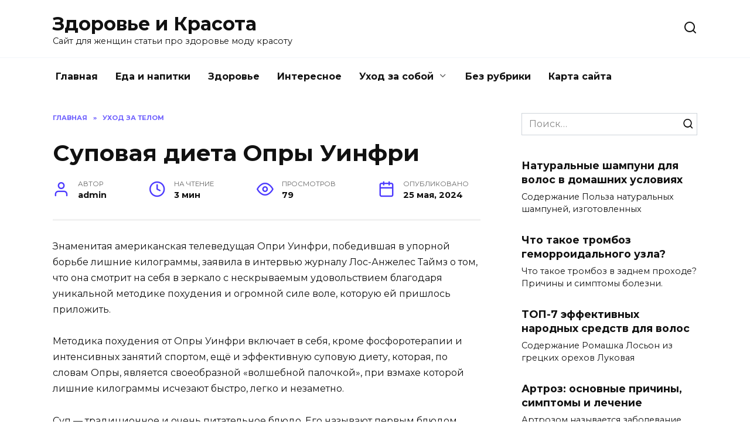

--- FILE ---
content_type: text/html; charset=UTF-8
request_url: https://luxewomen.ru/supovaya-dieta-opry-uinfri/
body_size: 12153
content:
<!doctype html>
<html lang="ru-RU">
<head>
	<meta charset="UTF-8">
	<meta name="viewport" content="width=device-width, initial-scale=1">

	<title>Суповая диета Опры Уинфри &#8212; Здоровье и Красота</title>
<meta name='robots' content='max-image-preview:large' />
	<style>img:is([sizes="auto" i], [sizes^="auto," i]) { contain-intrinsic-size: 3000px 1500px }</style>
	<link rel='dns-prefetch' href='//fonts.googleapis.com' />
<script type="text/javascript">
/* <![CDATA[ */
window._wpemojiSettings = {"baseUrl":"https:\/\/s.w.org\/images\/core\/emoji\/15.0.3\/72x72\/","ext":".png","svgUrl":"https:\/\/s.w.org\/images\/core\/emoji\/15.0.3\/svg\/","svgExt":".svg","source":{"concatemoji":"https:\/\/luxewomen.ru\/wp-includes\/js\/wp-emoji-release.min.js?ver=6.7.2"}};
/*! This file is auto-generated */
!function(i,n){var o,s,e;function c(e){try{var t={supportTests:e,timestamp:(new Date).valueOf()};sessionStorage.setItem(o,JSON.stringify(t))}catch(e){}}function p(e,t,n){e.clearRect(0,0,e.canvas.width,e.canvas.height),e.fillText(t,0,0);var t=new Uint32Array(e.getImageData(0,0,e.canvas.width,e.canvas.height).data),r=(e.clearRect(0,0,e.canvas.width,e.canvas.height),e.fillText(n,0,0),new Uint32Array(e.getImageData(0,0,e.canvas.width,e.canvas.height).data));return t.every(function(e,t){return e===r[t]})}function u(e,t,n){switch(t){case"flag":return n(e,"\ud83c\udff3\ufe0f\u200d\u26a7\ufe0f","\ud83c\udff3\ufe0f\u200b\u26a7\ufe0f")?!1:!n(e,"\ud83c\uddfa\ud83c\uddf3","\ud83c\uddfa\u200b\ud83c\uddf3")&&!n(e,"\ud83c\udff4\udb40\udc67\udb40\udc62\udb40\udc65\udb40\udc6e\udb40\udc67\udb40\udc7f","\ud83c\udff4\u200b\udb40\udc67\u200b\udb40\udc62\u200b\udb40\udc65\u200b\udb40\udc6e\u200b\udb40\udc67\u200b\udb40\udc7f");case"emoji":return!n(e,"\ud83d\udc26\u200d\u2b1b","\ud83d\udc26\u200b\u2b1b")}return!1}function f(e,t,n){var r="undefined"!=typeof WorkerGlobalScope&&self instanceof WorkerGlobalScope?new OffscreenCanvas(300,150):i.createElement("canvas"),a=r.getContext("2d",{willReadFrequently:!0}),o=(a.textBaseline="top",a.font="600 32px Arial",{});return e.forEach(function(e){o[e]=t(a,e,n)}),o}function t(e){var t=i.createElement("script");t.src=e,t.defer=!0,i.head.appendChild(t)}"undefined"!=typeof Promise&&(o="wpEmojiSettingsSupports",s=["flag","emoji"],n.supports={everything:!0,everythingExceptFlag:!0},e=new Promise(function(e){i.addEventListener("DOMContentLoaded",e,{once:!0})}),new Promise(function(t){var n=function(){try{var e=JSON.parse(sessionStorage.getItem(o));if("object"==typeof e&&"number"==typeof e.timestamp&&(new Date).valueOf()<e.timestamp+604800&&"object"==typeof e.supportTests)return e.supportTests}catch(e){}return null}();if(!n){if("undefined"!=typeof Worker&&"undefined"!=typeof OffscreenCanvas&&"undefined"!=typeof URL&&URL.createObjectURL&&"undefined"!=typeof Blob)try{var e="postMessage("+f.toString()+"("+[JSON.stringify(s),u.toString(),p.toString()].join(",")+"));",r=new Blob([e],{type:"text/javascript"}),a=new Worker(URL.createObjectURL(r),{name:"wpTestEmojiSupports"});return void(a.onmessage=function(e){c(n=e.data),a.terminate(),t(n)})}catch(e){}c(n=f(s,u,p))}t(n)}).then(function(e){for(var t in e)n.supports[t]=e[t],n.supports.everything=n.supports.everything&&n.supports[t],"flag"!==t&&(n.supports.everythingExceptFlag=n.supports.everythingExceptFlag&&n.supports[t]);n.supports.everythingExceptFlag=n.supports.everythingExceptFlag&&!n.supports.flag,n.DOMReady=!1,n.readyCallback=function(){n.DOMReady=!0}}).then(function(){return e}).then(function(){var e;n.supports.everything||(n.readyCallback(),(e=n.source||{}).concatemoji?t(e.concatemoji):e.wpemoji&&e.twemoji&&(t(e.twemoji),t(e.wpemoji)))}))}((window,document),window._wpemojiSettings);
/* ]]> */
</script>
<style id='wp-emoji-styles-inline-css' type='text/css'>

	img.wp-smiley, img.emoji {
		display: inline !important;
		border: none !important;
		box-shadow: none !important;
		height: 1em !important;
		width: 1em !important;
		margin: 0 0.07em !important;
		vertical-align: -0.1em !important;
		background: none !important;
		padding: 0 !important;
	}
</style>
<link rel='stylesheet' id='wp-block-library-css' href='https://luxewomen.ru/wp-includes/css/dist/block-library/style.min.css?ver=6.7.2'  media='all' />
<style id='wp-block-library-theme-inline-css' type='text/css'>
.wp-block-audio :where(figcaption){color:#555;font-size:13px;text-align:center}.is-dark-theme .wp-block-audio :where(figcaption){color:#ffffffa6}.wp-block-audio{margin:0 0 1em}.wp-block-code{border:1px solid #ccc;border-radius:4px;font-family:Menlo,Consolas,monaco,monospace;padding:.8em 1em}.wp-block-embed :where(figcaption){color:#555;font-size:13px;text-align:center}.is-dark-theme .wp-block-embed :where(figcaption){color:#ffffffa6}.wp-block-embed{margin:0 0 1em}.blocks-gallery-caption{color:#555;font-size:13px;text-align:center}.is-dark-theme .blocks-gallery-caption{color:#ffffffa6}:root :where(.wp-block-image figcaption){color:#555;font-size:13px;text-align:center}.is-dark-theme :root :where(.wp-block-image figcaption){color:#ffffffa6}.wp-block-image{margin:0 0 1em}.wp-block-pullquote{border-bottom:4px solid;border-top:4px solid;color:currentColor;margin-bottom:1.75em}.wp-block-pullquote cite,.wp-block-pullquote footer,.wp-block-pullquote__citation{color:currentColor;font-size:.8125em;font-style:normal;text-transform:uppercase}.wp-block-quote{border-left:.25em solid;margin:0 0 1.75em;padding-left:1em}.wp-block-quote cite,.wp-block-quote footer{color:currentColor;font-size:.8125em;font-style:normal;position:relative}.wp-block-quote:where(.has-text-align-right){border-left:none;border-right:.25em solid;padding-left:0;padding-right:1em}.wp-block-quote:where(.has-text-align-center){border:none;padding-left:0}.wp-block-quote.is-large,.wp-block-quote.is-style-large,.wp-block-quote:where(.is-style-plain){border:none}.wp-block-search .wp-block-search__label{font-weight:700}.wp-block-search__button{border:1px solid #ccc;padding:.375em .625em}:where(.wp-block-group.has-background){padding:1.25em 2.375em}.wp-block-separator.has-css-opacity{opacity:.4}.wp-block-separator{border:none;border-bottom:2px solid;margin-left:auto;margin-right:auto}.wp-block-separator.has-alpha-channel-opacity{opacity:1}.wp-block-separator:not(.is-style-wide):not(.is-style-dots){width:100px}.wp-block-separator.has-background:not(.is-style-dots){border-bottom:none;height:1px}.wp-block-separator.has-background:not(.is-style-wide):not(.is-style-dots){height:2px}.wp-block-table{margin:0 0 1em}.wp-block-table td,.wp-block-table th{word-break:normal}.wp-block-table :where(figcaption){color:#555;font-size:13px;text-align:center}.is-dark-theme .wp-block-table :where(figcaption){color:#ffffffa6}.wp-block-video :where(figcaption){color:#555;font-size:13px;text-align:center}.is-dark-theme .wp-block-video :where(figcaption){color:#ffffffa6}.wp-block-video{margin:0 0 1em}:root :where(.wp-block-template-part.has-background){margin-bottom:0;margin-top:0;padding:1.25em 2.375em}
</style>
<style id='classic-theme-styles-inline-css' type='text/css'>
/*! This file is auto-generated */
.wp-block-button__link{color:#fff;background-color:#32373c;border-radius:9999px;box-shadow:none;text-decoration:none;padding:calc(.667em + 2px) calc(1.333em + 2px);font-size:1.125em}.wp-block-file__button{background:#32373c;color:#fff;text-decoration:none}
</style>
<style id='global-styles-inline-css' type='text/css'>
:root{--wp--preset--aspect-ratio--square: 1;--wp--preset--aspect-ratio--4-3: 4/3;--wp--preset--aspect-ratio--3-4: 3/4;--wp--preset--aspect-ratio--3-2: 3/2;--wp--preset--aspect-ratio--2-3: 2/3;--wp--preset--aspect-ratio--16-9: 16/9;--wp--preset--aspect-ratio--9-16: 9/16;--wp--preset--color--black: #000000;--wp--preset--color--cyan-bluish-gray: #abb8c3;--wp--preset--color--white: #ffffff;--wp--preset--color--pale-pink: #f78da7;--wp--preset--color--vivid-red: #cf2e2e;--wp--preset--color--luminous-vivid-orange: #ff6900;--wp--preset--color--luminous-vivid-amber: #fcb900;--wp--preset--color--light-green-cyan: #7bdcb5;--wp--preset--color--vivid-green-cyan: #00d084;--wp--preset--color--pale-cyan-blue: #8ed1fc;--wp--preset--color--vivid-cyan-blue: #0693e3;--wp--preset--color--vivid-purple: #9b51e0;--wp--preset--gradient--vivid-cyan-blue-to-vivid-purple: linear-gradient(135deg,rgba(6,147,227,1) 0%,rgb(155,81,224) 100%);--wp--preset--gradient--light-green-cyan-to-vivid-green-cyan: linear-gradient(135deg,rgb(122,220,180) 0%,rgb(0,208,130) 100%);--wp--preset--gradient--luminous-vivid-amber-to-luminous-vivid-orange: linear-gradient(135deg,rgba(252,185,0,1) 0%,rgba(255,105,0,1) 100%);--wp--preset--gradient--luminous-vivid-orange-to-vivid-red: linear-gradient(135deg,rgba(255,105,0,1) 0%,rgb(207,46,46) 100%);--wp--preset--gradient--very-light-gray-to-cyan-bluish-gray: linear-gradient(135deg,rgb(238,238,238) 0%,rgb(169,184,195) 100%);--wp--preset--gradient--cool-to-warm-spectrum: linear-gradient(135deg,rgb(74,234,220) 0%,rgb(151,120,209) 20%,rgb(207,42,186) 40%,rgb(238,44,130) 60%,rgb(251,105,98) 80%,rgb(254,248,76) 100%);--wp--preset--gradient--blush-light-purple: linear-gradient(135deg,rgb(255,206,236) 0%,rgb(152,150,240) 100%);--wp--preset--gradient--blush-bordeaux: linear-gradient(135deg,rgb(254,205,165) 0%,rgb(254,45,45) 50%,rgb(107,0,62) 100%);--wp--preset--gradient--luminous-dusk: linear-gradient(135deg,rgb(255,203,112) 0%,rgb(199,81,192) 50%,rgb(65,88,208) 100%);--wp--preset--gradient--pale-ocean: linear-gradient(135deg,rgb(255,245,203) 0%,rgb(182,227,212) 50%,rgb(51,167,181) 100%);--wp--preset--gradient--electric-grass: linear-gradient(135deg,rgb(202,248,128) 0%,rgb(113,206,126) 100%);--wp--preset--gradient--midnight: linear-gradient(135deg,rgb(2,3,129) 0%,rgb(40,116,252) 100%);--wp--preset--font-size--small: 19.5px;--wp--preset--font-size--medium: 20px;--wp--preset--font-size--large: 36.5px;--wp--preset--font-size--x-large: 42px;--wp--preset--font-size--normal: 22px;--wp--preset--font-size--huge: 49.5px;--wp--preset--spacing--20: 0.44rem;--wp--preset--spacing--30: 0.67rem;--wp--preset--spacing--40: 1rem;--wp--preset--spacing--50: 1.5rem;--wp--preset--spacing--60: 2.25rem;--wp--preset--spacing--70: 3.38rem;--wp--preset--spacing--80: 5.06rem;--wp--preset--shadow--natural: 6px 6px 9px rgba(0, 0, 0, 0.2);--wp--preset--shadow--deep: 12px 12px 50px rgba(0, 0, 0, 0.4);--wp--preset--shadow--sharp: 6px 6px 0px rgba(0, 0, 0, 0.2);--wp--preset--shadow--outlined: 6px 6px 0px -3px rgba(255, 255, 255, 1), 6px 6px rgba(0, 0, 0, 1);--wp--preset--shadow--crisp: 6px 6px 0px rgba(0, 0, 0, 1);}:where(.is-layout-flex){gap: 0.5em;}:where(.is-layout-grid){gap: 0.5em;}body .is-layout-flex{display: flex;}.is-layout-flex{flex-wrap: wrap;align-items: center;}.is-layout-flex > :is(*, div){margin: 0;}body .is-layout-grid{display: grid;}.is-layout-grid > :is(*, div){margin: 0;}:where(.wp-block-columns.is-layout-flex){gap: 2em;}:where(.wp-block-columns.is-layout-grid){gap: 2em;}:where(.wp-block-post-template.is-layout-flex){gap: 1.25em;}:where(.wp-block-post-template.is-layout-grid){gap: 1.25em;}.has-black-color{color: var(--wp--preset--color--black) !important;}.has-cyan-bluish-gray-color{color: var(--wp--preset--color--cyan-bluish-gray) !important;}.has-white-color{color: var(--wp--preset--color--white) !important;}.has-pale-pink-color{color: var(--wp--preset--color--pale-pink) !important;}.has-vivid-red-color{color: var(--wp--preset--color--vivid-red) !important;}.has-luminous-vivid-orange-color{color: var(--wp--preset--color--luminous-vivid-orange) !important;}.has-luminous-vivid-amber-color{color: var(--wp--preset--color--luminous-vivid-amber) !important;}.has-light-green-cyan-color{color: var(--wp--preset--color--light-green-cyan) !important;}.has-vivid-green-cyan-color{color: var(--wp--preset--color--vivid-green-cyan) !important;}.has-pale-cyan-blue-color{color: var(--wp--preset--color--pale-cyan-blue) !important;}.has-vivid-cyan-blue-color{color: var(--wp--preset--color--vivid-cyan-blue) !important;}.has-vivid-purple-color{color: var(--wp--preset--color--vivid-purple) !important;}.has-black-background-color{background-color: var(--wp--preset--color--black) !important;}.has-cyan-bluish-gray-background-color{background-color: var(--wp--preset--color--cyan-bluish-gray) !important;}.has-white-background-color{background-color: var(--wp--preset--color--white) !important;}.has-pale-pink-background-color{background-color: var(--wp--preset--color--pale-pink) !important;}.has-vivid-red-background-color{background-color: var(--wp--preset--color--vivid-red) !important;}.has-luminous-vivid-orange-background-color{background-color: var(--wp--preset--color--luminous-vivid-orange) !important;}.has-luminous-vivid-amber-background-color{background-color: var(--wp--preset--color--luminous-vivid-amber) !important;}.has-light-green-cyan-background-color{background-color: var(--wp--preset--color--light-green-cyan) !important;}.has-vivid-green-cyan-background-color{background-color: var(--wp--preset--color--vivid-green-cyan) !important;}.has-pale-cyan-blue-background-color{background-color: var(--wp--preset--color--pale-cyan-blue) !important;}.has-vivid-cyan-blue-background-color{background-color: var(--wp--preset--color--vivid-cyan-blue) !important;}.has-vivid-purple-background-color{background-color: var(--wp--preset--color--vivid-purple) !important;}.has-black-border-color{border-color: var(--wp--preset--color--black) !important;}.has-cyan-bluish-gray-border-color{border-color: var(--wp--preset--color--cyan-bluish-gray) !important;}.has-white-border-color{border-color: var(--wp--preset--color--white) !important;}.has-pale-pink-border-color{border-color: var(--wp--preset--color--pale-pink) !important;}.has-vivid-red-border-color{border-color: var(--wp--preset--color--vivid-red) !important;}.has-luminous-vivid-orange-border-color{border-color: var(--wp--preset--color--luminous-vivid-orange) !important;}.has-luminous-vivid-amber-border-color{border-color: var(--wp--preset--color--luminous-vivid-amber) !important;}.has-light-green-cyan-border-color{border-color: var(--wp--preset--color--light-green-cyan) !important;}.has-vivid-green-cyan-border-color{border-color: var(--wp--preset--color--vivid-green-cyan) !important;}.has-pale-cyan-blue-border-color{border-color: var(--wp--preset--color--pale-cyan-blue) !important;}.has-vivid-cyan-blue-border-color{border-color: var(--wp--preset--color--vivid-cyan-blue) !important;}.has-vivid-purple-border-color{border-color: var(--wp--preset--color--vivid-purple) !important;}.has-vivid-cyan-blue-to-vivid-purple-gradient-background{background: var(--wp--preset--gradient--vivid-cyan-blue-to-vivid-purple) !important;}.has-light-green-cyan-to-vivid-green-cyan-gradient-background{background: var(--wp--preset--gradient--light-green-cyan-to-vivid-green-cyan) !important;}.has-luminous-vivid-amber-to-luminous-vivid-orange-gradient-background{background: var(--wp--preset--gradient--luminous-vivid-amber-to-luminous-vivid-orange) !important;}.has-luminous-vivid-orange-to-vivid-red-gradient-background{background: var(--wp--preset--gradient--luminous-vivid-orange-to-vivid-red) !important;}.has-very-light-gray-to-cyan-bluish-gray-gradient-background{background: var(--wp--preset--gradient--very-light-gray-to-cyan-bluish-gray) !important;}.has-cool-to-warm-spectrum-gradient-background{background: var(--wp--preset--gradient--cool-to-warm-spectrum) !important;}.has-blush-light-purple-gradient-background{background: var(--wp--preset--gradient--blush-light-purple) !important;}.has-blush-bordeaux-gradient-background{background: var(--wp--preset--gradient--blush-bordeaux) !important;}.has-luminous-dusk-gradient-background{background: var(--wp--preset--gradient--luminous-dusk) !important;}.has-pale-ocean-gradient-background{background: var(--wp--preset--gradient--pale-ocean) !important;}.has-electric-grass-gradient-background{background: var(--wp--preset--gradient--electric-grass) !important;}.has-midnight-gradient-background{background: var(--wp--preset--gradient--midnight) !important;}.has-small-font-size{font-size: var(--wp--preset--font-size--small) !important;}.has-medium-font-size{font-size: var(--wp--preset--font-size--medium) !important;}.has-large-font-size{font-size: var(--wp--preset--font-size--large) !important;}.has-x-large-font-size{font-size: var(--wp--preset--font-size--x-large) !important;}
:where(.wp-block-post-template.is-layout-flex){gap: 1.25em;}:where(.wp-block-post-template.is-layout-grid){gap: 1.25em;}
:where(.wp-block-columns.is-layout-flex){gap: 2em;}:where(.wp-block-columns.is-layout-grid){gap: 2em;}
:root :where(.wp-block-pullquote){font-size: 1.5em;line-height: 1.6;}
</style>
<link rel='stylesheet' id='google-fonts-css' href='https://fonts.googleapis.com/css?family=Montserrat%3A400%2C400i%2C700&#038;subset=cyrillic&#038;display=swap&#038;ver=6.7.2'  media='all' />
<link rel='stylesheet' id='reboot-style-css' href='https://luxewomen.ru/wp-content/themes/reboot/assets/css/style.min.css?ver=1.4.4'  media='all' />
<script type="text/javascript" src="https://luxewomen.ru/wp-includes/js/jquery/jquery.min.js?ver=3.7.1" id="jquery-core-js"></script>
<script type="text/javascript" src="https://luxewomen.ru/wp-includes/js/jquery/jquery-migrate.min.js?ver=3.4.1" id="jquery-migrate-js"></script>
<link rel="https://api.w.org/" href="https://luxewomen.ru/wp-json/" /><link rel="alternate" title="JSON" type="application/json" href="https://luxewomen.ru/wp-json/wp/v2/posts/4113" /><link rel="EditURI" type="application/rsd+xml" title="RSD" href="https://luxewomen.ru/xmlrpc.php?rsd" />
<meta name="generator" content="WordPress 6.7.2" />
<link rel="canonical" href="https://luxewomen.ru/supovaya-dieta-opry-uinfri/" />
<link rel='shortlink' href='https://luxewomen.ru/?p=4113' />
<link rel="alternate" title="oEmbed (JSON)" type="application/json+oembed" href="https://luxewomen.ru/wp-json/oembed/1.0/embed?url=https%3A%2F%2Fluxewomen.ru%2Fsupovaya-dieta-opry-uinfri%2F" />
<link rel="alternate" title="oEmbed (XML)" type="text/xml+oembed" href="https://luxewomen.ru/wp-json/oembed/1.0/embed?url=https%3A%2F%2Fluxewomen.ru%2Fsupovaya-dieta-opry-uinfri%2F&#038;format=xml" />
<link rel="preload" href="https://luxewomen.ru/wp-content/themes/reboot/assets/fonts/wpshop-core.ttf" as="font" crossorigin><link rel="icon" href="https://luxewomen.ru/wp-content/uploads/2025/02/cropped-fav-e1546547437981-192x192-1.png" sizes="32x32" />
<link rel="icon" href="https://luxewomen.ru/wp-content/uploads/2025/02/cropped-fav-e1546547437981-192x192-1.png" sizes="192x192" />
<link rel="apple-touch-icon" href="https://luxewomen.ru/wp-content/uploads/2025/02/cropped-fav-e1546547437981-192x192-1.png" />
<meta name="msapplication-TileImage" content="https://luxewomen.ru/wp-content/uploads/2025/02/cropped-fav-e1546547437981-192x192-1.png" />
    </head>

<body class="post-template-default single single-post postid-4113 single-format-standard wp-embed-responsive sidebar-right">



<div id="page" class="site">
    <a class="skip-link screen-reader-text" href="#content">Перейти к содержанию</a>

    <div class="search-screen-overlay js-search-screen-overlay"></div>
    <div class="search-screen js-search-screen">
        
<form role="search" method="get" class="search-form" action="https://luxewomen.ru/">
    <label>
        <span class="screen-reader-text">Search for:</span>
        <input type="search" class="search-field" placeholder="Поиск…" value="" name="s">
    </label>
    <button type="submit" class="search-submit"></button>
</form>    </div>

    

<header id="masthead" class="site-header full" itemscope itemtype="http://schema.org/WPHeader">
    <div class="site-header-inner fixed">

        <div class="humburger js-humburger"><span></span><span></span><span></span></div>

        
<div class="site-branding">

    <div class="site-branding__body"><div class="site-title"><a href="https://luxewomen.ru/">Здоровье и Красота</a></div><p class="site-description">Сайт для женщин статьи про здоровье моду красоту</p></div></div><!-- .site-branding -->                <div class="header-search">
                    <span class="search-icon js-search-icon"></span>
                </div>
            
    </div>
</header><!-- #masthead -->


    
    
    <nav id="site-navigation" class="main-navigation fixed" itemscope itemtype="http://schema.org/SiteNavigationElement">
        <div class="main-navigation-inner full">
            <div class="menu-1-container"><ul id="header_menu" class="menu"><li id="menu-item-4894" class="menu-item menu-item-type-custom menu-item-object-custom menu-item-home menu-item-4894"><a href="https://luxewomen.ru">Главная</a></li>
<li id="menu-item-4897" class="menu-item menu-item-type-taxonomy menu-item-object-category menu-item-4897"><a href="https://luxewomen.ru/category/eda-i-napitki/">Еда и напитки</a></li>
<li id="menu-item-4898" class="menu-item menu-item-type-taxonomy menu-item-object-category menu-item-4898"><a href="https://luxewomen.ru/category/zdorove/">Здоровье</a></li>
<li id="menu-item-4899" class="menu-item menu-item-type-taxonomy menu-item-object-category menu-item-4899"><a href="https://luxewomen.ru/category/interesnoe/">Интересное</a></li>
<li id="menu-item-4900" class="menu-item menu-item-type-taxonomy menu-item-object-category menu-item-has-children menu-item-4900"><a href="https://luxewomen.ru/category/krasota/">Уход за собой</a>
<ul class="sub-menu">
	<li id="menu-item-4902" class="menu-item menu-item-type-taxonomy menu-item-object-category menu-item-4902"><a href="https://luxewomen.ru/category/uhod-za-volosami/">Уход за волосами</a></li>
	<li id="menu-item-4903" class="menu-item menu-item-type-taxonomy menu-item-object-category menu-item-4903"><a href="https://luxewomen.ru/category/uhod-za-litsom/">Уход за лицом</a></li>
	<li id="menu-item-4904" class="menu-item menu-item-type-taxonomy menu-item-object-category menu-item-4904"><a href="https://luxewomen.ru/category/uhod-za-nogtyami/">Уход за ногтями</a></li>
	<li id="menu-item-4905" class="menu-item menu-item-type-taxonomy menu-item-object-category current-post-ancestor current-menu-parent current-post-parent menu-item-4905"><a href="https://luxewomen.ru/category/uhod-za-telom/">Уход за телом</a></li>
</ul>
</li>
<li id="menu-item-4896" class="menu-item menu-item-type-taxonomy menu-item-object-category menu-item-4896"><a href="https://luxewomen.ru/category/bez-rubriki/">Без рубрики</a></li>
<li id="menu-item-5501" class="menu-item menu-item-type-post_type menu-item-object-page menu-item-5501"><a href="https://luxewomen.ru/sitemap/">Карта сайта</a></li>
</ul></div>        </div>
    </nav><!-- #site-navigation -->

    

    <div class="mobile-menu-placeholder js-mobile-menu-placeholder"></div>
    
	
    <div id="content" class="site-content fixed">

        
        <div class="site-content-inner">
    
        
        <div id="primary" class="content-area" itemscope itemtype="http://schema.org/Article">
            <main id="main" class="site-main article-card">

                
<article id="post-4113" class="article-post post-4113 post type-post status-publish format-standard  category-uhod-za-telom">

    
        <div class="breadcrumb" itemscope itemtype="http://schema.org/BreadcrumbList"><span class="breadcrumb-item" itemprop="itemListElement" itemscope itemtype="http://schema.org/ListItem"><a href="https://luxewomen.ru/" itemprop="item"><span itemprop="name">Главная</span></a><meta itemprop="position" content="0"></span> <span class="breadcrumb-separator">»</span> <span class="breadcrumb-item" itemprop="itemListElement" itemscope itemtype="http://schema.org/ListItem"><a href="https://luxewomen.ru/category/uhod-za-telom/" itemprop="item"><span itemprop="name">Уход за телом</span></a><meta itemprop="position" content="1"></span></div>
                                <h1 class="entry-title" itemprop="headline">Суповая диета Опры Уинфри</h1>
                    
        
        
    
            <div class="entry-meta">
            <span class="entry-author" itemprop="author"><span class="entry-label">Автор</span> admin</span>            <span class="entry-time"><span class="entry-label">На чтение</span> 3 мин</span>            <span class="entry-views"><span class="entry-label">Просмотров</span> <span class="js-views-count" data-post_id="4113">79</span></span>            <span class="entry-date"><span class="entry-label">Опубликовано</span> <time itemprop="datePublished" datetime="2024-05-25">25 мая, 2024</time></span>
                    </div>
    
    
    <div class="entry-content" itemprop="articleBody">
        
<p>Знаменитая американская телеведущая Опри Уинфри, победившая в упорной борьбе лишние килограммы, заявила в интервью журналу Лос-Анжелес Таймз о том, что она смотрит на себя в зеркало с нескрываемым удовольствием благодаря уникальной методике похудения и огромной силе воле, которую ей пришлось приложить.</p>
<p>Методика похудения от Опры Уинфри включает в себя, кроме фосфоротерапии и интенсивных занятий спортом, ещё и эффективную суповую диету, которая, по словам Опры, является своеобразной «волшебной палочкой», при взмахе которой лишние килограммы исчезают быстро, легко и незаметно.</p>
<p>Суп — традиционное и очень питательное блюдо. Его называют первым блюдом, подразумевая, что за ним последует «второе», «третье» и десерт. Но супом можно прекрасно утолить голод и, для поддержания веса в норме, не забивать себе желудок «вторым» и «третьим».</p>
<p>Именно так поступает и Опра Уинфри, интересно что не только звезд шоу бизнеса оценили суповую диету, но и спортсмены после «каникул» для приведения себя в форму не брезгуют суповой диетой в частности футболисты итальянской супер лиги .</p>
<p>Суповая диета Опры Уинфри очень проста и эффективна, а за неделю такой диеты можно легко похудеть на 4-5 килограмм.</p>
<p>Основой суповой диеты Опы Уинфри является диетический суп в состав которого входят низкокалорийные овощи, ни капли жира и никакой картошки.</p>
<p>Рецепт супа несложный:</p>
<ul>
<li>3 помидора,</li>
<li>2 болгарских перца,</li>
<li>5 стеблей сельдерея,</li>
<li>6 морковок,</li>
<li>6 небольших луковиц</li>
<li>6 пёрышек зелёного лука.</li>
</ul>
<p>Эти овощи имеют, так называемую, отрицательную калорийность, потому что приносят организму меньше калорий, чем требуется для их переваривания.</p>
<ol>
<li>Все овощи мелко нарезают</li>
<li>Заливают холодной водой и варят при слабом кипении 10 минут</li>
<li>Огонь выключают и дают супу потомиться около часа.</li>
</ol>
<p>Разрешается сварить суп с небольшим количеством риса или перловки. А разнообразить суп можно всевозможнами приправами, чесноком и горьким перцем, который является сжигателем жира.</p>
<p>Вот такой суп необходимо принимать в пищу в течение дня. На пятый и шестой день можно для разнообразия заменить диетический суп бульоном из нежирного мяса или лёгкой ухой.</p>
<p>В течение всей диеты можно пить:</p>
<ul>
<li>обезжиренное молоко,</li>
<li>кефир</li>
<li>йогурт,</li>
</ul>
<p>А низкокалорийные овощи и фрукты, такие как:</p>
<ul>
<li>редис,</li>
<li>огурцы,</li>
<li>кабачки,</li>
<li>киви</li>
<li>яблоки</li>
</ul>
<p>разрешается употреблять в пищу в неограниченном количестве.</p>
<p>Суповая диета Опры Уинфри нормализует правильное пищеварение, улучшает микрофлору и моторику кишечника, стимулирует кровообращение и обмен веществ. Но больше семи дней на этой диете находиться не рекомендуется, диетические супы бедноваты калориями и не являються полноценной пищей для организма.</p>
<p>Через неделю суповой диеты Опры Уинфри необходимо переходить на привычное питание, но никаких злоупотреблений калорийной пищей позволять себе нельзя.</p>
<p>Глядя на красивую, эффектную, жизнерадостную и счастливую Опру Уинфри вряд ли у кого останутся сомнения в эффективности методики её похудения.</p>
<p> &#8212;       </p>
<!-- toc empty -->    </div><!-- .entry-content -->

</article>






    <div class="rating-box">
        <div class="rating-box__header">Оцените статью</div>
		<div class="wp-star-rating js-star-rating star-rating--score-0" data-post-id="4113" data-rating-count="0" data-rating-sum="0" data-rating-value="0"><span class="star-rating-item js-star-rating-item" data-score="1"><svg aria-hidden="true" role="img" xmlns="http://www.w3.org/2000/svg" viewBox="0 0 576 512" class="i-ico"><path fill="currentColor" d="M259.3 17.8L194 150.2 47.9 171.5c-26.2 3.8-36.7 36.1-17.7 54.6l105.7 103-25 145.5c-4.5 26.3 23.2 46 46.4 33.7L288 439.6l130.7 68.7c23.2 12.2 50.9-7.4 46.4-33.7l-25-145.5 105.7-103c19-18.5 8.5-50.8-17.7-54.6L382 150.2 316.7 17.8c-11.7-23.6-45.6-23.9-57.4 0z" class="ico-star"></path></svg></span><span class="star-rating-item js-star-rating-item" data-score="2"><svg aria-hidden="true" role="img" xmlns="http://www.w3.org/2000/svg" viewBox="0 0 576 512" class="i-ico"><path fill="currentColor" d="M259.3 17.8L194 150.2 47.9 171.5c-26.2 3.8-36.7 36.1-17.7 54.6l105.7 103-25 145.5c-4.5 26.3 23.2 46 46.4 33.7L288 439.6l130.7 68.7c23.2 12.2 50.9-7.4 46.4-33.7l-25-145.5 105.7-103c19-18.5 8.5-50.8-17.7-54.6L382 150.2 316.7 17.8c-11.7-23.6-45.6-23.9-57.4 0z" class="ico-star"></path></svg></span><span class="star-rating-item js-star-rating-item" data-score="3"><svg aria-hidden="true" role="img" xmlns="http://www.w3.org/2000/svg" viewBox="0 0 576 512" class="i-ico"><path fill="currentColor" d="M259.3 17.8L194 150.2 47.9 171.5c-26.2 3.8-36.7 36.1-17.7 54.6l105.7 103-25 145.5c-4.5 26.3 23.2 46 46.4 33.7L288 439.6l130.7 68.7c23.2 12.2 50.9-7.4 46.4-33.7l-25-145.5 105.7-103c19-18.5 8.5-50.8-17.7-54.6L382 150.2 316.7 17.8c-11.7-23.6-45.6-23.9-57.4 0z" class="ico-star"></path></svg></span><span class="star-rating-item js-star-rating-item" data-score="4"><svg aria-hidden="true" role="img" xmlns="http://www.w3.org/2000/svg" viewBox="0 0 576 512" class="i-ico"><path fill="currentColor" d="M259.3 17.8L194 150.2 47.9 171.5c-26.2 3.8-36.7 36.1-17.7 54.6l105.7 103-25 145.5c-4.5 26.3 23.2 46 46.4 33.7L288 439.6l130.7 68.7c23.2 12.2 50.9-7.4 46.4-33.7l-25-145.5 105.7-103c19-18.5 8.5-50.8-17.7-54.6L382 150.2 316.7 17.8c-11.7-23.6-45.6-23.9-57.4 0z" class="ico-star"></path></svg></span><span class="star-rating-item js-star-rating-item" data-score="5"><svg aria-hidden="true" role="img" xmlns="http://www.w3.org/2000/svg" viewBox="0 0 576 512" class="i-ico"><path fill="currentColor" d="M259.3 17.8L194 150.2 47.9 171.5c-26.2 3.8-36.7 36.1-17.7 54.6l105.7 103-25 145.5c-4.5 26.3 23.2 46 46.4 33.7L288 439.6l130.7 68.7c23.2 12.2 50.9-7.4 46.4-33.7l-25-145.5 105.7-103c19-18.5 8.5-50.8-17.7-54.6L382 150.2 316.7 17.8c-11.7-23.6-45.6-23.9-57.4 0z" class="ico-star"></path></svg></span></div>    </div>


    <div class="entry-social">
		
        		<div class="social-buttons"><span class="social-button social-button--vkontakte" data-social="vkontakte" data-image=""></span><span class="social-button social-button--facebook" data-social="facebook"></span><span class="social-button social-button--telegram" data-social="telegram"></span><span class="social-button social-button--odnoklassniki" data-social="odnoklassniki"></span><span class="social-button social-button--twitter" data-social="twitter"></span><span class="social-button social-button--sms" data-social="sms"></span><span class="social-button social-button--whatsapp" data-social="whatsapp"></span></div>            </div>





<meta itemscope itemprop="mainEntityOfPage" itemType="https://schema.org/WebPage" itemid="https://luxewomen.ru/supovaya-dieta-opry-uinfri/" content="Суповая диета Опры Уинфри">
    <meta itemprop="dateModified" content="2024-05-25">
<div itemprop="publisher" itemscope itemtype="https://schema.org/Organization" style="display: none;"><meta itemprop="name" content="Здоровье и Красота"><meta itemprop="telephone" content="Здоровье и Красота"><meta itemprop="address" content="https://luxewomen.ru"></div>
            </main><!-- #main -->
        </div><!-- #primary -->

        
<aside id="secondary" class="widget-area" itemscope itemtype="http://schema.org/WPSideBar">
    <div class="sticky-sidebar js-sticky-sidebar">

        
        <div id="search-2" class="widget widget_search">
<form role="search" method="get" class="search-form" action="https://luxewomen.ru/">
    <label>
        <span class="screen-reader-text">Search for:</span>
        <input type="search" class="search-field" placeholder="Поиск…" value="" name="s">
    </label>
    <button type="submit" class="search-submit"></button>
</form></div><div id="wpshop_widget_articles-3" class="widget widget_wpshop_widget_articles"><div class="widget-articles">
<article class="post-card post-card--vertical">
    
    <div class="post-card__body">
        <div class="post-card__title"><a href="https://luxewomen.ru/naturalnyie-shampuni-dlya-volos-v-domashnih-usloviyah/">Натуральные шампуни для волос в домашних условиях</a></div>

                    <div class="post-card__description">
                Содержание Польза натуральных шампуней, изготовленных            </div>
        
            </div>
</article>
<article class="post-card post-card--vertical">
    
    <div class="post-card__body">
        <div class="post-card__title"><a href="https://luxewomen.ru/chto-takoe-tromboz-gemorroidalnogo-uzla/">Что такое тромбоз геморроидального узла?</a></div>

                    <div class="post-card__description">
                Что такое тромбоз в заднем проходе? Причины и симптомы болезни.            </div>
        
            </div>
</article>
<article class="post-card post-card--vertical">
    
    <div class="post-card__body">
        <div class="post-card__title"><a href="https://luxewomen.ru/top-7-effektivnyih-narodnyih-sredstv-dlya-volos/">ТОП-7 эффективных народных средств для волос</a></div>

                    <div class="post-card__description">
                Содержание Ромашка Лосьон из грецких орехов Луковая            </div>
        
            </div>
</article>
<article class="post-card post-card--vertical">
    
    <div class="post-card__body">
        <div class="post-card__title"><a href="https://luxewomen.ru/artroz-osnovnye-prichiny-simptomy-i-lechenie/">Артроз: основные причины, симптомы и лечение</a></div>

                    <div class="post-card__description">
                Артрозом называется заболевание, при котором сосуды            </div>
        
            </div>
</article>
<article class="post-card post-card--vertical">
      <div class="post-card__thumbnail">
            <a href="https://luxewomen.ru/kakie-byvayut-emolenty-dlya-detej-pri-atopicheskom-dermatite-i-kak-ih-ispolzovat/">
                <img post-id="3350" fifu-featured="1" src="https://luxewomen.ru/wp-content/uploads/2025/01/polza-sredstv.jpg" class="attachment-reboot_small size-reboot_small wp-post-image" alt="Какие бывают эмоленты для детей при атопическом дерматите и как их использовать" title="Какие бывают эмоленты для детей при атопическом дерматите и как их использовать" title="Какие бывают эмоленты для детей при атопическом дерматите и как их использовать" decoding="async" />
                            </a>
        </div>
    
    <div class="post-card__body">
        <div class="post-card__title"><a href="https://luxewomen.ru/kakie-byvayut-emolenty-dlya-detej-pri-atopicheskom-dermatite-i-kak-ih-ispolzovat/">Какие бывают эмоленты для детей при атопическом дерматите и как их использовать</a></div>

                    <div class="post-card__description">
                Какие бывают эмоленты для детей при атопическом дерматите?            </div>
        
            </div>
</article>
<article class="post-card post-card--vertical">
    
    <div class="post-card__body">
        <div class="post-card__title"><a href="https://luxewomen.ru/kakoj-chaj-zelenyj-ili-chernyj-povyshaet-davlenie/">Какой чай, зеленый или черный, повышает давление?</a></div>

                    <div class="post-card__description">
                Как чай действует на давление? Черный чай повышает            </div>
        
            </div>
</article>
<article class="post-card post-card--vertical">
      <div class="post-card__thumbnail">
            <a href="https://luxewomen.ru/reczept-prigotovleniya-befstroganova-iz-svininy-kuriczy-i-govyadiny/">
                <img post-id="3853" fifu-featured="1" src="https://luxewomen.ru/wp-content/uploads/2025/01/gotovim-befstroganov-iz-svininy-na-novyj-god.jpg" class="attachment-reboot_small size-reboot_small wp-post-image" alt="Рецепт приготовления бефстроганова из свинины, курицы и говядины" title="Рецепт приготовления бефстроганова из свинины, курицы и говядины" title="Рецепт приготовления бефстроганова из свинины, курицы и говядины" decoding="async" />
                            </a>
        </div>
    
    <div class="post-card__body">
        <div class="post-card__title"><a href="https://luxewomen.ru/reczept-prigotovleniya-befstroganova-iz-svininy-kuriczy-i-govyadiny/">Рецепт приготовления бефстроганова из свинины, курицы и говядины</a></div>

                    <div class="post-card__description">
                Бефстроганов будет отличным дополнением к Вашему новогоднему столу.            </div>
        
            </div>
</article>
<article class="post-card post-card--vertical">
    
    <div class="post-card__body">
        <div class="post-card__title"><a href="https://luxewomen.ru/varikoznoe-rasshirenie-ven-matki/">Варикозное расширение вен матки</a></div>

                    <div class="post-card__description">
                Что такое варикозное расширение вен матки?            </div>
        
            </div>
</article>
<article class="post-card post-card--vertical">
    
    <div class="post-card__body">
        <div class="post-card__title"><a href="https://luxewomen.ru/uhod-za-volosami-letom-rekomendatsii-retseptyi/">Уход за волосами летом: рекомендации, рецепты</a></div>

                    <div class="post-card__description">
                Самыми популярными и эффективными, судя по отзывам            </div>
        
            </div>
</article></div></div>
        
    </div>
</aside><!-- #secondary -->

    
                    <div id="related-posts" class="related-posts fixed"><div class="related-posts__header">Вам также может понравиться</div><div class="post-cards post-cards--vertical">
<div class="post-card post-card--related post-card--thumbnail-no">
    <div class="post-card__title"><a href="https://luxewomen.ru/7-veshhej-kotorye-vy-dolzhny-znat-o-czellyulite/">7 вещей, которые вы должны знать о целлюлите</a></div><div class="post-card__description">Первое, что нужно знать, так это то, что целюллит никогда</div><div class="post-card__meta"><span class="post-card__comments">0</span><span class="post-card__views">79</span></div>
</div>

<div class="post-card post-card--related">
    <div class="post-card__thumbnail"><a href="https://luxewomen.ru/retseptyi-skrabyi-dlya-tela-v-domashnih-usloviyah/"><img post-id="3864" fifu-featured="1" src="https://luxewomen.ru/wp-content/uploads/2025/01/domashnij-skrab-dlja-tela-recept-kak-prigotovit.png" class="attachment-reboot_small size-reboot_small wp-post-image" alt="Рецепты скрабы для тела в домашних условиях" title="Рецепты скрабы для тела в домашних условиях" title="Рецепты скрабы для тела в домашних условиях" decoding="async" /></a></div><div class="post-card__title"><a href="https://luxewomen.ru/retseptyi-skrabyi-dlya-tela-v-domashnih-usloviyah/">Рецепты скрабы для тела в домашних условиях</a></div><div class="post-card__description">Лучшие рецепты скрабов для тела можно приготовить в</div><div class="post-card__meta"><span class="post-card__comments">0</span><span class="post-card__views">64</span></div>
</div>

<div class="post-card post-card--related post-card--thumbnail-no">
    <div class="post-card__title"><a href="https://luxewomen.ru/polza-ot-dieticheskih-parovyh-bljud-realnost-ili-vymysel/">Польза от диетических паровых блюд: реальность или вымысел?</a></div><div class="post-card__description">В чем польза от пищи приготовленной на пару?</div><div class="post-card__meta"><span class="post-card__comments">0</span><span class="post-card__views">67</span></div>
</div>

<div class="post-card post-card--related">
    <div class="post-card__thumbnail"><a href="https://luxewomen.ru/kak-pohudela-kseniya-borodina-dieta-interesuyushhaya-vseh-zhenshhin/"><img post-id="2919" fifu-featured="1" src="https://luxewomen.ru/wp-content/uploads/2025/01/7022266-2kseniya-borodina.jpg" class="attachment-reboot_small size-reboot_small wp-post-image" alt="Как похудела Ксения Бородина? Диета, интересующая всех женщин" title="Как похудела Ксения Бородина? Диета, интересующая всех женщин" title="Как похудела Ксения Бородина? Диета, интересующая всех женщин" decoding="async" /></a></div><div class="post-card__title"><a href="https://luxewomen.ru/kak-pohudela-kseniya-borodina-dieta-interesuyushhaya-vseh-zhenshhin/">Как похудела Ксения Бородина? Диета, интересующая всех женщин</a></div><div class="post-card__description">Первые килограммы Бородина потеряла благодаря диете</div><div class="post-card__meta"><span class="post-card__comments">0</span><span class="post-card__views">94</span></div>
</div>

<div class="post-card post-card--related">
    <div class="post-card__thumbnail"><a href="https://luxewomen.ru/dieta-dlja-povyshenija-immuniteta-zimoj/"><img post-id="2835" fifu-featured="1" src="https://luxewomen.ru/wp-content/uploads/2025/01/img0003.png" class="attachment-reboot_small size-reboot_small wp-post-image" alt="Диета для повышения иммунитета зимой" title="Диета для повышения иммунитета зимой" title="Диета для повышения иммунитета зимой" decoding="async" /></a></div><div class="post-card__title"><a href="https://luxewomen.ru/dieta-dlja-povyshenija-immuniteta-zimoj/">Диета для повышения иммунитета зимой</a></div><div class="post-card__description">Вкусная зимняя диета которая поможет вам поднять иммунитет</div><div class="post-card__meta"><span class="post-card__comments">0</span><span class="post-card__views">92</span></div>
</div>

<div class="post-card post-card--related post-card--thumbnail-no">
    <div class="post-card__title"><a href="https://luxewomen.ru/kak-izbytochnyj-ves-vliyaet-na-seksualnuyu-funkcziyu/">Как избыточный вес влияет на сексуальную функцию?</a></div><div class="post-card__description">Избыточный вес – это не только эстетическая проблема</div><div class="post-card__meta"><span class="post-card__comments">0</span><span class="post-card__views">87</span></div>
</div>

<div class="post-card post-card--related">
    <div class="post-card__thumbnail"><a href="https://luxewomen.ru/chem-borotsya-s-neprevzojdyonnym-aromatom-ot-nog/"><img post-id="3180" fifu-featured="1" src="https://luxewomen.ru/wp-content/uploads/2025/01/metody-borby-s-zapahom-nog.jpg" class="attachment-reboot_small size-reboot_small wp-post-image" alt="Чем бороться с непревзойдённым «ароматом» от ног" title="Чем бороться с непревзойдённым «ароматом» от ног" title="Чем бороться с непревзойдённым «ароматом» от ног" decoding="async" /></a></div><div class="post-card__title"><a href="https://luxewomen.ru/chem-borotsya-s-neprevzojdyonnym-aromatom-ot-nog/">Чем бороться с непревзойдённым «ароматом» от ног</a></div><div class="post-card__description">Нетрудно догадаться, чем благоухают ноги, если речь</div><div class="post-card__meta"><span class="post-card__comments">0</span><span class="post-card__views">71</span></div>
</div>

<div class="post-card post-card--related post-card--thumbnail-no">
    <div class="post-card__title"><a href="https://luxewomen.ru/massazh-kak-sredstvo-borby-s-czellyulitom-i-ukrepleniya-tkanej/">Массаж как средство борьбы с целлюлитом и укрепления тканей</a></div><div class="post-card__description">Массаж как средство борьбы с целлюлитом и укрепления</div><div class="post-card__meta"><span class="post-card__comments">0</span><span class="post-card__views">85</span></div>
</div>
</div></div>            

    </div><!--.site-content-inner-->

    
</div><!--.site-content-->

    
    


<div class="site-footer-container ">

    

    <div class="footer-navigation fixed" itemscope itemtype="http://schema.org/SiteNavigationElement">
        <div class="main-navigation-inner full">
            <div class="menu-2-container"><ul id="footer_menu" class="menu"><li id="menu-item-5502" class="menu-item menu-item-type-custom menu-item-object-custom menu-item-home menu-item-5502"><a href="https://luxewomen.ru/">Главная</a></li>
<li id="menu-item-5503" class="menu-item menu-item-type-post_type menu-item-object-page menu-item-5503"><a href="https://luxewomen.ru/sitemap/">Карта сайта</a></li>
<li id="menu-item-5504" class="menu-item menu-item-type-post_type menu-item-object-page menu-item-5504"><a href="https://luxewomen.ru/contacts/">Контакты</a></li>
</ul></div>        </div>
    </div><!--footer-navigation-->


    <footer id="colophon" class="site-footer site-footer--style-gray full">
        <div class="site-footer-inner fixed">

            
            
<div class="footer-bottom">
    <div class="footer-info">
        © 2026 Здоровье и Красота
	        </div>

    </div>
        </div>
    </footer><!--.site-footer-->
</div>


            <button type="button" class="scrolltop js-scrolltop"></button>
    
</div><!-- #page -->

<script type="text/javascript" id="reboot-scripts-js-extra">
/* <![CDATA[ */
var settings_array = {"rating_text_average":"\u0441\u0440\u0435\u0434\u043d\u0435\u0435","rating_text_from":"\u0438\u0437","lightbox_display":"1","sidebar_fixed":"1"};
var wps_ajax = {"url":"https:\/\/luxewomen.ru\/wp-admin\/admin-ajax.php","nonce":"849e42ee7d"};
/* ]]> */
</script>
<script type="text/javascript" src="https://luxewomen.ru/wp-content/themes/reboot/assets/js/scripts.min.js?ver=1.4.4" id="reboot-scripts-js"></script>



</body>
</html>
